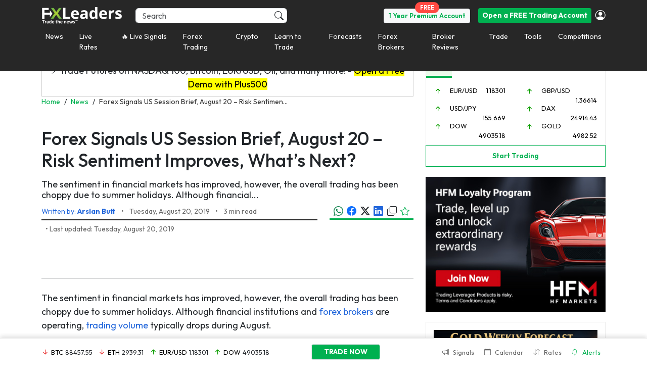

--- FILE ---
content_type: image/svg+xml
request_url: https://www.fxleaders.com/wp-content/themes/fxmlnew/assets/icons/ic_favorite_green.svg?x75733
body_size: 279
content:
<svg width="24" height="24" viewBox="0 0 24 24" fill="none" xmlns="http://www.w3.org/2000/svg">
<path d="M12 2.5C12.3788 2.5 12.725 2.714 12.8944 3.05279L15.4733 8.2106L21.1439 9.03541C21.5206 9.0902 21.8335 9.35402 21.9511 9.71599C22.0687 10.078 21.9706 10.4753 21.6981 10.741L17.571 14.7649L18.4994 20.4385C18.5607 20.8135 18.4043 21.1908 18.0956 21.4124C17.787 21.6339 17.3794 21.6614 17.0438 21.4834L12 18.8071L6.95621 21.4834C6.62059 21.6614 6.21303 21.6339 5.90437 21.4124C5.5957 21.1908 5.43927 20.8135 5.50062 20.4385L6.42903 14.7649L2.3019 10.741C2.02939 10.4753 1.93133 10.078 2.04894 9.71599C2.16655 9.35402 2.47943 9.0902 2.85606 9.03541L8.52667 8.2106L11.1056 3.05279C11.275 2.714 11.6212 2.5 12 2.5ZM12 5.73607L10.0819 9.57221C9.93558 9.86491 9.65528 10.0675 9.33144 10.1146L5.14839 10.723L8.1981 13.6965C8.43179 13.9243 8.53958 14.2519 8.48687 14.574L7.80001 18.7715L11.5313 16.7917C11.8244 16.6361 12.1756 16.6361 12.4687 16.7917L16.2 18.7715L15.5131 14.574C15.4604 14.2519 15.5682 13.9243 15.8019 13.6965L18.8516 10.723L14.6686 10.1146C14.3447 10.0675 14.0644 9.86491 13.9181 9.57221L12 5.73607Z" fill="#0B9E00"/>
</svg>
